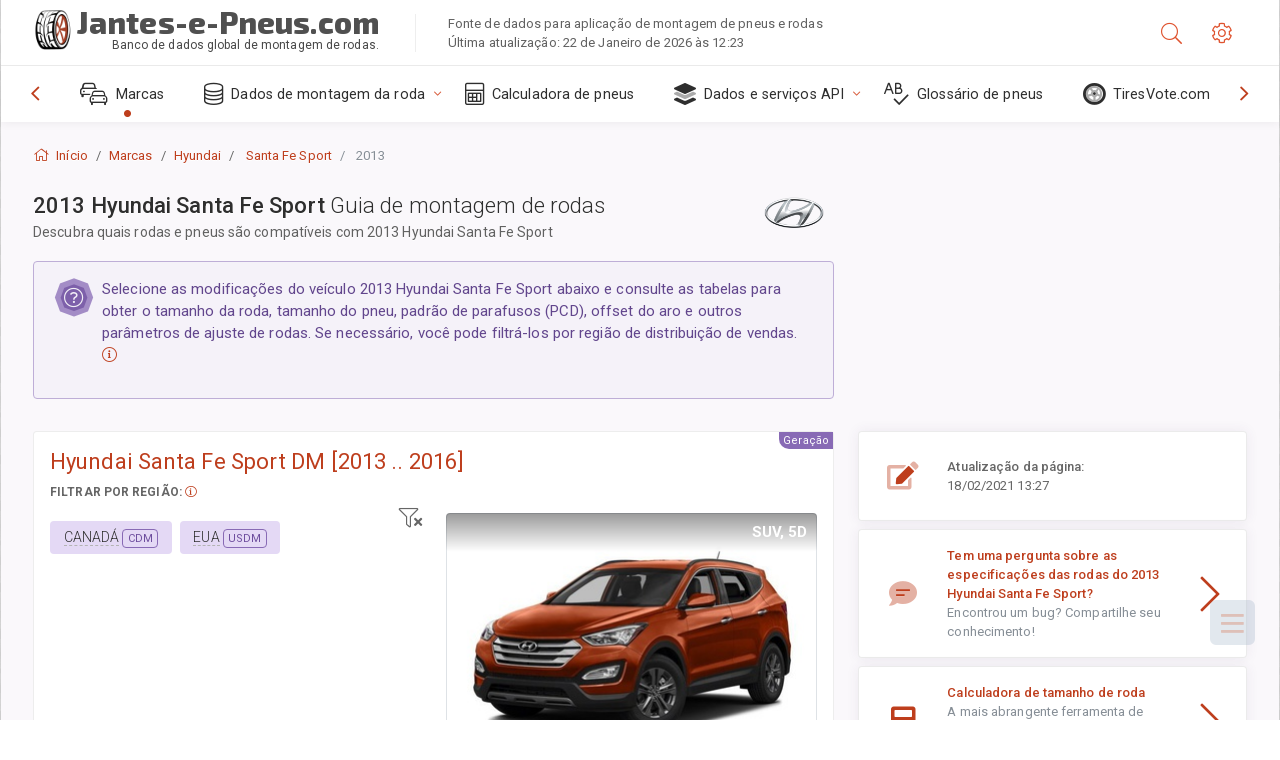

--- FILE ---
content_type: text/html; charset=utf-8
request_url: https://jantes-e-pneus.com/sublogin/
body_size: 100
content:



<script>window.st = 'cGg7Pz4wZiMiRYV8eXIw0gOAjwC0dlVhTbsFjgtjSzVT'</script>


--- FILE ---
content_type: text/html; charset=utf-8
request_url: https://www.google.com/recaptcha/api2/aframe
body_size: 268
content:
<!DOCTYPE HTML><html><head><meta http-equiv="content-type" content="text/html; charset=UTF-8"></head><body><script nonce="jE5DKOn0ghga4NMYnUG5Ug">/** Anti-fraud and anti-abuse applications only. See google.com/recaptcha */ try{var clients={'sodar':'https://pagead2.googlesyndication.com/pagead/sodar?'};window.addEventListener("message",function(a){try{if(a.source===window.parent){var b=JSON.parse(a.data);var c=clients[b['id']];if(c){var d=document.createElement('img');d.src=c+b['params']+'&rc='+(localStorage.getItem("rc::a")?sessionStorage.getItem("rc::b"):"");window.document.body.appendChild(d);sessionStorage.setItem("rc::e",parseInt(sessionStorage.getItem("rc::e")||0)+1);localStorage.setItem("rc::h",'1769108973123');}}}catch(b){}});window.parent.postMessage("_grecaptcha_ready", "*");}catch(b){}</script></body></html>